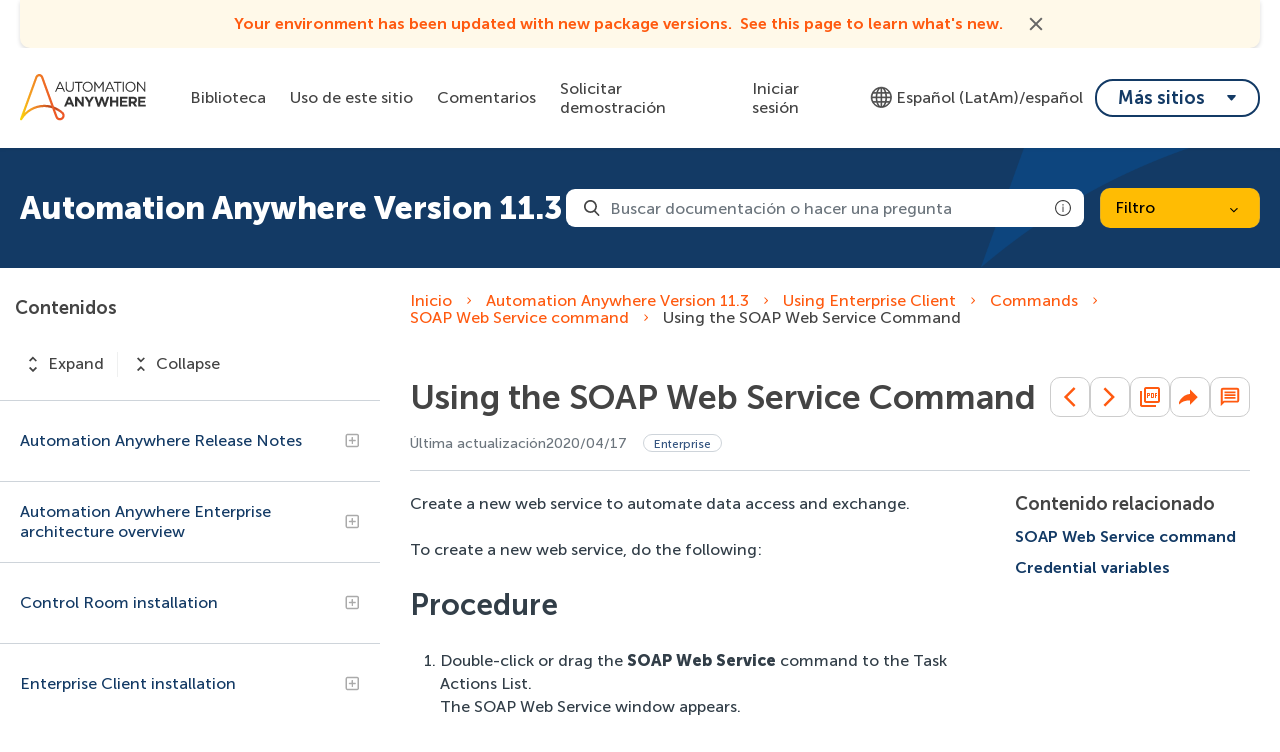

--- FILE ---
content_type: image/svg+xml
request_url: https://cdn.zoominsoftware.io/automationanywhere/public/assets/img/globalOffice.svg?1c7f917cbaae1dd27fdb
body_size: 1738
content:
<?xml version="1.0" encoding="UTF-8"?>
<svg width="15px" height="15px" viewBox="0 0 15 15" version="1.1" xmlns="http://www.w3.org/2000/svg" xmlns:xlink="http://www.w3.org/1999/xlink">
	<g id="UI" stroke="none" stroke-width="1" fill="none" fill-rule="evenodd">
		<g id="UI-" transform="translate(-911.000000, -563.000000)" fill="#fff" fill-rule="nonzero">
			<path d="M918.490771,563.7375 C922.255771,563.7375 925.330771,566.8095 925.330771,570.5775 C925.330771,574.3455 922.263271,577.4175 918.490771,577.4175 C914.718271,577.4175 911.650771,574.3515 911.650771,570.5775 C911.650771,566.8095 914.710771,563.7375 918.490771,563.7375 Z M918.490771,564.2895 C915.018271,564.2895 912.198271,567.1095 912.198271,570.5775 C912.198271,574.0455 915.018271,576.8655 918.490771,576.8655 C921.955771,576.8655 924.775771,574.0455 924.775771,570.5775 C924.775771,567.1095 921.955771,564.2895 918.490771,564.2895 Z M913.420771,570.4215 C913.563271,570.3615 913.705771,570.3855 913.825771,570.4815 C913.968271,570.5955 914.080771,570.6555 914.185771,570.7215 C914.343271,570.8115 914.500771,570.9075 914.710771,571.1175 C914.785771,571.1955 915.055771,571.2975 915.250771,571.3755 C915.685771,571.5435 916.060771,571.6875 916.120771,571.9995 C916.135771,572.1135 916.120771,572.2755 915.940771,572.4435 L915.850771,572.5215 C915.475771,572.8635 915.430771,572.8995 915.265771,573.2415 C915.070771,573.6315 914.755771,574.5555 914.748271,574.5675 C914.710771,574.6815 914.598271,574.7535 914.485771,574.7535 C914.455771,574.7535 914.425771,574.7535 914.395771,574.7415 C914.253271,574.6935 914.170771,574.5375 914.223271,574.3935 C914.230771,574.3515 914.553271,573.4215 914.770771,572.9955 C914.980771,572.5635 915.093271,572.4675 915.483271,572.1135 L915.505771,572.0895 C915.393271,572.0235 915.190771,571.9455 915.048271,571.8915 C914.755771,571.7775 914.470771,571.6695 914.313271,571.5075 C914.148271,571.3455 914.035771,571.2795 913.900771,571.1955 C913.810771,571.1475 913.728271,571.0935 913.623271,571.0215 C913.533271,571.2615 913.435771,571.7655 913.390771,572.2635 C913.383271,572.4195 913.248271,572.5335 913.090771,572.5155 C912.940771,572.5035 912.828271,572.3655 912.843271,572.2155 C912.985771,570.6075 913.315771,570.4695 913.420771,570.4215 Z M917.455771,566.4795 C917.778271,566.4435 918.220771,566.3895 918.550771,566.6595 C918.760771,566.8275 918.888271,567.1035 918.918271,567.4695 C918.963271,567.9495 918.963271,568.1715 918.813271,568.3215 C918.678271,568.4475 918.520771,568.4295 918.423271,568.4175 C918.318271,568.4055 918.228271,568.3935 918.093271,568.4595 C917.845771,568.5735 917.710771,568.9035 917.740771,569.1315 C917.748271,569.2815 917.823271,569.2935 917.845771,569.2995 C918.324833,569.39925 919.28624,569.779219 919.554277,569.884711 L919.623271,569.9115 C919.660771,569.9295 919.690771,569.9535 919.720771,569.9835 L920.320771,570.6555 C920.350771,570.6855 920.373271,570.7275 920.380771,570.7695 L920.568271,571.4835 C920.568271,571.4955 920.575771,571.5015 920.575771,571.5135 C920.671771,572.1759 920.690971,572.35062 920.694811,572.4063 L920.695771,573.1695 C920.703271,573.5055 920.770771,573.8895 920.845771,574.0275 C921.400771,573.6135 922.630771,571.5675 922.398271,570.9075 C922.098271,570.0555 921.993271,569.7375 922.758271,569.3235 C923.275771,569.0415 923.553271,568.7475 923.538271,568.4955 C923.530771,568.3395 923.650771,568.2075 923.800771,568.2015 C923.950771,568.1835 924.078271,568.3095 924.070771,568.4775 C924.100771,568.9695 923.740771,569.4255 923.005771,569.8215 C922.653271,570.0135 922.653271,570.0135 922.900771,570.7335 C923.268271,571.7775 921.648271,574.1715 921.108271,574.5195 C921.003271,574.5915 920.890771,574.6155 920.808271,574.6155 C920.718271,574.6155 920.643271,574.5855 920.590771,574.5615 C920.193271,574.3515 920.140771,573.5235 920.133271,573.1815 L920.133271,572.4375 C920.133271,572.3895 920.080771,571.9815 920.020771,571.6155 L919.863271,570.9795 L919.353271,570.4095 C919.105771,570.3135 918.160771,569.9415 917.725771,569.8455 C917.425771,569.7795 917.230771,569.5395 917.185771,569.2035 C917.140771,568.7835 917.350771,568.2075 917.853271,567.9675 C918.070771,567.8655 918.250771,567.8535 918.385771,567.8655 C918.378271,567.7935 918.370771,567.6915 918.363271,567.5295 C918.340771,567.3195 918.280771,567.1695 918.190771,567.0975 C918.040771,566.9715 917.763271,567.0075 917.508271,567.0375 C917.395771,567.0495 917.290771,567.0615 917.200771,567.0615 C917.055183,567.0615 917.00302,567.122227 916.848501,567.837207 L916.780771,568.1595 L916.735771,568.3695 C916.668271,568.6995 916.518271,568.8795 916.300771,568.9155 C915.940771,568.9755 915.670771,568.5555 915.625771,568.4715 C915.580771,568.3875 915.543271,568.2135 915.505771,567.9435 L915.498271,567.9555 C915.445771,568.1115 915.243271,568.4355 914.485771,568.7055 C914.095771,568.8435 913.870771,568.7295 913.758271,568.6035 C913.368271,568.1835 913.773271,567.1275 913.960771,566.6955 C914.020771,566.5515 914.185771,566.4915 914.320771,566.5515 C914.463271,566.6115 914.530771,566.7795 914.470771,566.9175 C914.230771,567.4575 914.088271,568.0815 914.170771,568.2255 C914.170771,568.2195 914.215771,568.2195 914.305771,568.1895 C914.890771,567.9855 914.988271,567.7695 914.988271,567.7695 L915.010771,567.7155 L915.475771,566.9055 C915.535771,566.7975 915.655771,566.7435 915.775771,566.7735 C915.895771,566.8035 915.985771,566.9055 915.993271,567.0255 C916.023271,567.5115 916.083271,568.1055 916.120771,568.2135 C916.143271,568.2375 916.173271,568.2735 916.195771,568.3035 C916.203271,568.2855 916.203271,568.2675 916.210771,568.2495 L916.248271,568.0395 C916.473271,566.9835 916.570771,566.5035 917.208271,566.5035 C917.283271,566.5035 917.365771,566.4915 917.455771,566.4795 Z" id="Combined-Shape">
			</path>
		</g>
	</g>
</svg>
